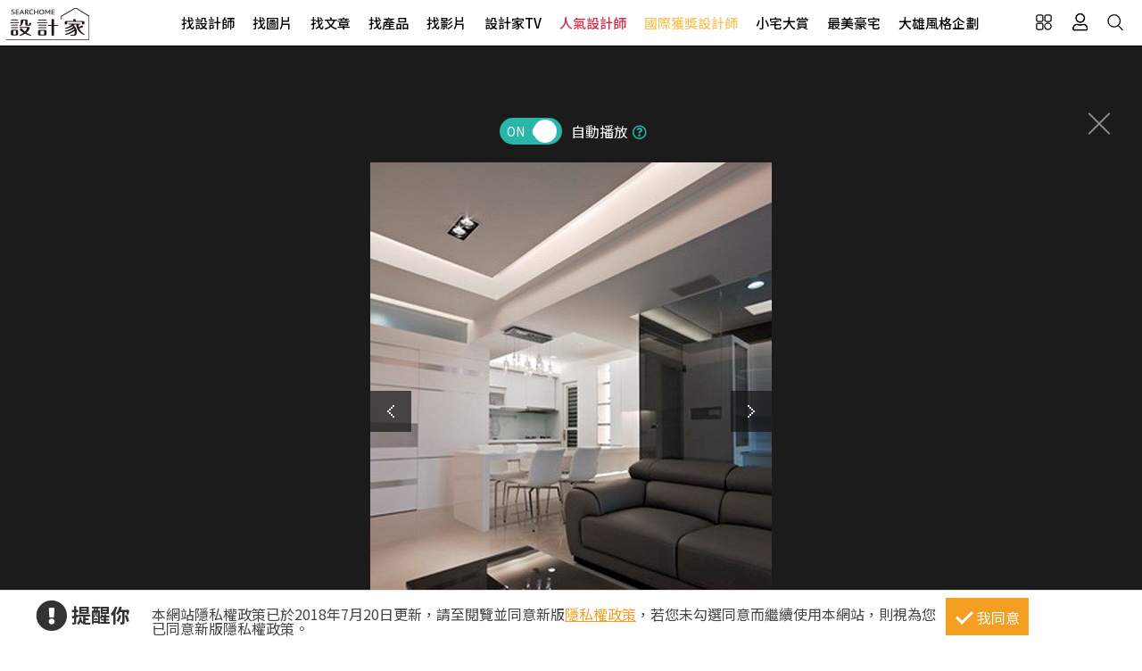

--- FILE ---
content_type: text/css
request_url: https://www.searchome.net/css/designerintrocss_2022.min.css?t=20260106
body_size: 11430
content:
body{font-size:16px;line-height:1.8em;box-sizing:border-box;color:#000;}img{width:100%;}a:hover img{-webkit-transition:.3s;-o-transition:.3s;-moz-transition:.3s;-ms-transition:all .3s;transition:.3s;transform:scale(1.02);}.sidenav{display:none;position:fixed;z-index:100;top:0;right:0;background-color:#111;overflow-x:hidden;transition:.5s;padding-top:60px;}.sidenav a{text-decoration:none;font-size:20px;color:#818181;display:block;transition:.3s;text-align:left;padding:5px 20px;margin-bottom:10px;}.sidenav a small{font-size:14px;color:#ffccbb;}.sidenav a:hover{color:#fff;}.sidenav .closebtn{position:absolute;top:0;right:10px;font-size:36px;}#hambger{display:block;transition:margin-right .5s;padding:7px 15px 15px;box-sizing:border-box;position:relative;}.mobile_bottom_fix{display:block;width:100%;background-color:#000;height:50px;text-align:center;}.mobile_bottom_fix a{color:#fff;display:inline-block;padding:15px;text-decoration:none;}.openNav .sidenav{height:100%;width:250px;display:block;}.openNav #hambger{margin-left:200px;}.openNav .member_icon{display:none;}.trigger a{display:inline-block;padding:5px 20px;border-radius:30px;border:1px solid #000;margin-right:10px;}.trigger a:hover{background-color:#000;color:#fff;}.btn_change{display:inline-block;}.btn_change_new_project{display:none;}.btn_change a,.btn_change_mobile a,.btn_change_new_project a{display:inline-block;width:50px;height:50px;background-color:#fed23d;box-sizing:border-box;margin-right:1px;background-repeat:no-repeat;background-size:50%;}.btn_change_new_project_pre,.btn_change_pre{background-image:url(/images/designerintro/arrow_pre.svg);background-position:right 12px top 17px;}.btn_change_new_project_next,.btn_change_next{background-image:url(/images/designerintro/arrow_next.svg);background-position:left 12px top 17px;}.btn_change a:hover.btn_change_pre,.btn_change_mobile a:hover.btn_change_pre,.btn_change_new_project a:hover.btn_change_new_project_pre{background-position:right 18px top 17px;}.btn_change a:hover.btn_change_next,.btn_change_mobile a:hover.btn_change_next,.btn_change_new_project a:hover.btn_change_new_project_next{background-position:left 18px top 17px;}.designer_page .arrow-left,.designer_page .arrow-right{display:block;width:30px;height:30px;border-top:2px solid #000;border-left:2px solid #000;position:absolute;top:25px;}.designer_page .arrow-left,.designer_page .btn_arrow_pre{transform:rotate(-45deg);left:50%;margin-left:-280px;}.designer_page .arrow-right,.designer_page .btn_arrow_next{transform:rotate(135deg);left:50%;margin-left:250px;}.designer_page .btn_more{display:block;width:200px;height:45px;background-color:#fed23d;line-height:45px;text-align:center;background-image:url(/images/designerintro/arrow_next.svg);background-repeat:no-repeat;background-position:right 15px top 15px;background-size:10%;padding:0 10px;margin-top:20px;font-weight:500;}.designer_page .btn_more:hover{background-position:right 5px top 15px;}.designer_page .btn_send{display:block;width:250px;height:45px;line-height:45px;text-align:center;border-radius:50px;border:1px solid #000;margin:40px auto 0;font-size:1.25em;font-weight:500;}.designer_page .btn_send:hover{background-color:#000;color:#fff;}.btn_dot li{display:inline-block;}.btn_dot li a{display:block;width:15px;height:15px;border:3px solid #000;border-radius:100%;margin:20px;}.btn_dot li a:hover{background-color:#fed23d;border-color:#fed23d;}.btn_dot{position:relative;display:block;text-align:center;margin-top:60px;}.btn_dot .comment-bullet{display:inline-block;width:15px;height:15px;border:3px solid #000;border-radius:100%;margin:20px;background:unset;}.btn_dot .comment-bullet:hover,.btn_dot .swiper-pagination-bullet-active{background-color:#fed23d;border-color:#fed23d;}.header a.designerintro_NowMenu{background-color:#000;color:#fff;}.header{display:inline-block;width:100%;padding:0 10px;border-top:5px solid #000;border-bottom:1px solid #000;font-weight:500;text-align:center;box-sizing:border-box;height:55px;position:fixed;top:0;z-index:999;background-color:#FFF;overflow:hidden;}.designer_pic a{display:inline-block;position:absolute;height:45px;padding-right:10px;left:5px;padding-top:5px;border-right:1px solid #000;z-index:2;}.designer_pic span{display:inline-block;width:40px;height:40px;border-radius:100%;overflow:hidden;float:left;}.designer_pic em{display:inline-block;line-height:40px;margin-left:10px;}.header+div{display:block;}.header nav{display:block;line-height:50px;position:relative;left:0;}.header nav ul li{display:inline-block;}.header nav ul li a{display:block;padding:0 15px;}.header nav ul li a:hover{background-color:#000;color:#fff;}.header .function{display:flex;position:absolute;top:0;}.member_icon{display:inline-block;width:17px;height:37px;padding:15px 15px 0;border-left:1px solid #000;border-right:1px solid #000;}.header .openNav{display:block;}.master_vision{display:flex;justify-content:center;position:relative;margin-top:55px;}.vision_img{width:100%;height:0;overflow:hidden;padding-bottom:36%;background-position:center;background-repeat:no-repeat;background-size:cover;text-align:center;font-weight:500;}.vision_img:before{display:block;content:"";width:100%;height:0;padding-bottom:36%;background:rgba(0,0,0,.25);position:absolute;top:0;left:0;}.vision_img a{display:block;color:#fff;position:absolute;left:0;right:0;margin:auto;bottom:100px;}.vision_img p{font-size:1.87em;margin-bottom:20px;}.vision_img span{font-size:1.5em;}.designer_page .social_media{display:inline-block;position:absolute;right:0;top:70px;color:#fff;z-index:5;}.designer_page .social_media span{display:block;-moz-transform:rotate(90deg);-webkit-transform:rotate(90deg);-o-transform:rotate(90deg);-ms-transform:rotate(90deg);transform:rotate(90deg);font-size:14px;}.designer_page .social_media div{display:block;position:absolute;left:30px;top:70px;}.designer_page .social_media a{display:block;width:40px;height:40px;border-radius:100%;background:rgba(0,0,0,.4);border:1px solid #fff;padding:6px;box-sizing:border-box;line-height:25px;margin:15px 0;color:#fff;text-align:center;font-size:18px;}.designer_page .social_media a:hover{background:rgba(255,255,255,1);color:#000;}.medal{display:flex;position:absolute;z-index:5;bottom:10px;right:30px;}.medal img{display:block;width:87px;height:80px;margin:0 5px;}.designer_page .social_media>div{position:relative;top:40px;width:fit-content;}.designer_page .social_media div.more-social-links{position:absolute;left:-52px;top:-15px;}.master_video{display:block;position:relative;width:100%;height:0;padding-bottom:56.25%;}.master_video iframe{position:absolute;top:0;left:0;width:100%;height:100%;}.master_video .social_media{top:120px;}.master_video .medal{bottom:50px;}.master_video .divYTVideo{position:absolute;top:0;left:0;width:100%;height:100%;}.container{display:block;box-sizing:border-box;}.container section{margin-top:80px;padding:50px 80px;}.container .designer_page h2{display:block;font-size:4.68em;font-weight:600;margin-bottom:60px;}.container .join_content_box h2{font-size:1.8em;text-align:center;margin-bottom:40px;font-weight:500;}.container .designer_page h2 span{display:inline-block;font-size:16px;writing-mode:vertical-lr;vertical-align:super;margin-right:10px;}.container .designer_page h3{font-weight:600;}.projects{display:flex;flex-direction:row;justify-content:space-between;font-weight:500;position:relative;flex-wrap:wrap;}.main_project{display:block;width:50%;position:relative;z-index:5;}.main_project a{width:100%;height:calc(100vw*.45/3*2);position:relative;display:block;}.main_project img{z-index:5;padding-top:20px;padding-left:20px;box-sizing:border-box;right:0;left:0;top:0;bottom:0;position:absolute;margin:auto;width:auto;max-width:100%;max-height:100%;}.main_project:before{display:block;content:"";width:90%;height:0;padding-bottom:60%;background-color:#000;position:absolute;z-index:1;}.project_info{width:28%;position:relative;}.next_img{display:flex;width:15%;align-items:flex-end;}.structure{margin-bottom:10px;}.structure span{display:inline-block;font-size:1.62em;font-weight:600;}.materials a{display:inline-block;margin-right:10px;}.materials a:before{display:inline-block;content:"#";}.switch{display:inline-block;position:absolute;bottom:5px;right:0;}.switch span{margin-left:50px;}.projects .btn_change{position:absolute;bottom:0;left:0;}.new_project{display:flex;max-width:1200px;margin:0 auto;justify-content:space-between;font-weight:600;}.new_project .new_project_img img{width:auto;max-height:400px;max-width:100%;display:block;}.new_project>div{width:48%;}.new_project p{font-size:1.62em;}.new_project_container{max-width:1200px;}.channel{display:flex;justify-content:space-between;flex-wrap:wrap;background:rgb(255,255,255);background:-moz-linear-gradient(top,rgba(255,255,255,1) 1%,rgba(255,255,255,1) 29%,rgba(255,255,255,1) 29%,rgba(240,240,240,1) 29%);background:-webkit-linear-gradient(top,rgba(255,255,255,1) 1%,rgba(255,255,255,1) 29%,rgba(255,255,255,1) 29%,rgba(240,240,240,1) 29%);background:linear-gradient(to bottom,rgba(255,255,255,1) 1%,rgba(255,255,255,1) 29%,rgba(255,255,255,1) 29%,rgba(240,240,240,1) 29%);padding-bottom:50px;}.channel .sub_video h2{display:block;width:100%;}.main_video{width:40%;}.main_video h3{display:block;width:100%;font-size:1.87em;line-height:1.6em;margin-bottom:10px;}.sub_video{display:flex;width:55%;flex-wrap:wrap;justify-content:space-between;margin-top:300px;}.sub_video_items{width:47%;overflow:hidden;}.video_mode_info{padding:10px;box-sizing:border-box;background-color:#fff;position:relative;top:-6px;}.video_mode_info h3{font-size:1.25em;margin-bottom:10px;}.video_mode.intro{position:relative;width:100%;height:0;padding-bottom:66.67%;overflow:hidden;}.video_mode img,.video_mode.intro img{width:auto;height:100%;position:absolute;top:0;right:0;left:0;margin:auto;}.video_mode2{position:relative;width:100%;height:0;padding-bottom:66.67%;overflow:hidden;}.video_mode i{display:block;width:100px;height:100px;text-align:center;line-height:100px;border-radius:100%;border:2px solid #fff;position:absolute;top:0;right:0;bottom:0;left:0;margin:auto;background-color:rgba(0,0,0,.3);box-sizing:border-box;padding-left:10px;z-index:5;font-size:2em;color:#fff;}.video_clip_img i{display:block;width:100px;height:100px;text-align:center;line-height:100px;border-radius:100%;border:2px solid #000;position:absolute;top:0;right:0;bottom:0;left:0;margin:auto;background-color:rgba(0,0,0,.3);box-sizing:border-box;padding-left:10px;z-index:5;font-size:2em;color:#fff;}a:hover i.shi-play{background-color:#fff;filter:invert(0);border:2px solid #fff;}.main_video .video_mode i{width:130px;height:130px;line-height:130px;font-size:2.5em;}.sub_video_items:hover .video_mode_info{background-color:#000;color:#fff;}.features{display:block;background:rgb(240,240,240);background:-moz-linear-gradient(top,rgba(240,240,240,1) 41%,rgba(249,249,249,1) 41%,rgba(255,255,255,1) 41%);background:-webkit-linear-gradient(top,rgba(240,240,240,1) 41%,rgba(249,249,249,1) 41%,rgba(255,255,255,1) 41%);background:linear-gradient(to bottom,rgba(240,240,240,1) 41%,rgba(249,249,249,1) 41%,rgba(255,255,255,1) 41%);padding-top:100px;}.container section.features{margin-top:0;}.container section.features h2 span{vertical-align:inherit;}.features_style{display:flex;max-width:1200px;margin:auto;background-color:#fff;box-sizing:border-box;padding:80px 60px 0;justify-content:space-between;}.article{width:40%;}.article_img{width:53%;margin-top:130px;}.text{padding-left:20px;border-left:5px solid #fed23d;margin-left:10px;}.text h3{font-size:1.87em;line-height:1.6em;margin-bottom:10px;}.article .btn_more{float:right;}.article_info{margin-top:20px;font-size:16px;}.article_info span.date{padding-right:20px;border-right:1px solid #999;}.article_info span.view{padding-left:20px;border-right:0;}.awards{background:rgb(255,255,255);background:-moz-linear-gradient(top,rgba(255,255,255,1) 80%,rgba(255,255,255,1) 80%,rgba(30,30,30,1) 80%,rgba(30,30,30,1) 80%);background:-webkit-linear-gradient(top,rgba(255,255,255,1) 80%,rgba(255,255,255,1) 80%,rgba(30,30,30,1) 80%,rgba(30,30,30,1) 80%);background:linear-gradient(to bottom,rgba(255,255,255,1) 80%,rgba(255,255,255,1) 80%,rgba(30,30,30,1) 80%,rgba(30,30,30,1) 80%);text-align:center;}.container section.awards h2 span{vertical-align:inherit;}.awards_list{display:flex;justify-content:center;align-items:flex-end;flex-wrap:wrap;}.awards_list>div{width:22%;text-align:center;margin:0 15px;box-sizing:border-box;}.awards_center{margin:auto;}.awards_list>div h3{display:block;font-size:3em;font-style:italic;color:#fed23d;font-family:sans-serif;margin-bottom:30px;}.awards_list>div li a:hover{display:block;color:#fed23d;}.awards_list>div span{display:block;width:1px;height:100px;background-color:#000;margin:30px auto;}.awards_list .awards_img a{display:none;}.awards_list .awards_img a:first-child{display:block;}.reviews{position:relative;}.container section.reviews h2{text-align:center;}.container section.reviews h2 span{vertical-align:inherit;}.medal_list ul li{display:inline-block;width:80px;height:80px;margin:0 10px;}.comment_container{max-width:1200px;}.comment{display:flex;max-width:1200px;margin:auto;justify-content:space-between;}.comment div{display:inline-block;width:33%;height:200px;padding:0 60px;box-sizing:border-box;border-right:1px dotted #000;margin-top:50px;}.comment div:before{display:block;content:"";width:45px;height:45px;background-image:url(/images/designerintro/marks.png);margin-bottom:20px;}.comment div strong{font-size:1.25em;font-weight:600;}.comment_less{display:flex;max-width:1200px;margin:auto;justify-content:center;}.comment_less div{display:inline-block;width:33%;height:200px;padding:0 60px;box-sizing:border-box;border-right:1px dotted #000;margin-top:50px;}.comment_less div:before{display:block;content:"";width:45px;height:45px;background-image:url(/images/designerintro/marks.png);margin-bottom:20px;}.comment_less div strong{font-size:1.25em;font-weight:600;}.ask{display:block;background:rgb(254,210,61);background:-moz-linear-gradient(top,rgba(254,210,61,1) 60%,rgba(254,210,61,1) 41%,rgba(255,255,255,1) 60%);background:-webkit-linear-gradient(top,rgba(254,210,61,1) 60%,rgba(254,210,61,1) 41%,rgba(255,255,255,1) 60%);background:linear-gradient(to bottom,rgba(254,210,61,1) 60%,rgba(254,210,61,1) 41%,rgba(255,255,255,1) 60%);}.leave_message{display:flex;max-width:1200px;margin:50px auto 0;padding:50px 100px;box-sizing:border-box;background-color:#fff;justify-content:space-between;flex-wrap:wrap;}.container section.ask h2{text-align:center;}.container section.ask h2 span{vertical-align:inherit;}.form{width:50%;}.form .block{display:block;margin-bottom:20px;border-bottom:1px solid #000;}input{display:block;width:100%;border:0;box-sizing:border-box;height:45px;line-height:45px;padding:0 10px;color:#333;font-size:1em;-webkit-transition:.18s ease-out;-moz-transition:.18s ease-out;-o-transition:.18s ease-out;transition:.18s ease-out;font-family:"Noto Sans SC Sliced";}:-moz-placeholder{color:#000;}::-moz-placeholder{color:#000;}:-ms-input-placeholder{color:#000!important;}::placeholder{color:#000;}select{display:block;width:100%;height:40px;background-color:#fff;color:#333;border:0;border-radius:3px;font-size:1em;padding:5px;font-weight:700;}.dropdown{display:block;position:relative;}.dropdown:after,.dropdown:before{content:'';position:absolute;z-index:2;top:15px;right:8px;width:0;height:0;border:5px dashed;border-color:#000000 transparent;pointer-events:none;}.dropdown:before{border-bottom-style:solid;border-top:none;}.dropdown:after{margin-top:10px;border-top-style:solid;border-bottom:none;}.dropdown select{-webkit-appearance:none;-moz-appearance:none;-o-appearance:none;appearance:none;-ms-appearance:none;}.dropdown select#city,.dropdown select#city_code{margin-left:20px;}.dropdown select::-ms-expand{display:none;}.dropdown option{outline:0;color:#000000;font-weight:500;}.dropdown-select:focus{z-index:3;width:100%;outline:#fff solid 2px;outline:-webkit-focus-ring-color solid 2px;outline-offset:-2px;}textarea{display:inline-block;border:0;box-sizing:border-box;padding:10px;width:100%;min-height:280px;font-size:1em;font-family:"Noto Sans SC Sliced";}.IsMobile textarea{min-height:150px;}.fb,.message{display:block;width:45%;}.message{border:1px solid #000;}.footer{display:flex;background-color:#17181d;color:#fff;justify-content:center;line-height:40px;position:relative;}.footer span{display:block;width:20px;height:20px;margin-top:5px;}.recommend_project{display:block;background:-moz-linear-gradient(top,rgba(0,0,0,1) 60%,rgba(0,0,0,1) 41%,rgba(255,255,255,1) 60%);background:-webkit-linear-gradient(top,rgba(0,0,0,1) 60%,rgba(0,0,0,1) 41%,rgba(255,255,255,1) 60%);background:linear-gradient(to bottom,rgba(0,0,0,1) 60%,rgba(0,0,0,1) 41%,rgba(255,255,255,1) 60%);margin-top:0;position:relative;padding:100px 60px;box-sizing:border-box;}.new_project_info{display:flex;color:#fff;max-width:1200px;margin:0 auto;position:relative;flex-wrap:wrap;}.new_project_info p{display:inline-block;margin-left:20px;color:#fff;line-height:80px;}.inner_project .new_project_info .btn_change{position:absolute;right:0;}.new_project_view{display:flex;justify-content:space-between;align-items:center;margin-top:50px;}.wide01{width:25%;}.wide02{width:14%;}section.projct_list{margin-top:0;}.category{display:block;width:100%;text-align:center;border-top:5px solid #000;border-bottom:1px solid #000;}.category ul{border-bottom:1px solid #000;}.category ul li{display:inline-block;border-right:1px solid #000;}.category ul li:first-child{border-left:1px solid #000;}.category ul li a:hover{background-color:#000;color:#fff;}.category a{display:inline-block;padding:10px 20px;font-weight:500;}.category a span{color:#ffd700;}.about_project{display:block;overflow:hidden;margin-top:100px;border-bottom:1px solid #000;padding-bottom:30px;}.title{float:left;}.title h3{font-size:1.62em;}.trigger{margin-top:15px;}.pattern{display:inline-block;float:right;margin-top:10px;}.about_project .materials span,.about_project .structure span{display:inline-block;font-weight:400;font-size:1.25em;}.about_project .structure span:before{display:inline-block;content:"、";position:relative;margin-right:5px;}.about_project .materials span:first-child:before,.about_project .structure span:first-child:before{display:none;}.about_project .materials span:before{display:inline-block;content:"│";position:relative;margin-right:5px;}.projct_item_gallery{display:flex;flex-wrap:wrap;width:100%;justify-content:space-between;padding-top:50px;position:relative;}.projct_item_gallery a.arrow-left,.projct_item_gallery a.arrow-right{display:none;}.wide_img{display:block;width:48%;}.wide_img a{display:block;width:100%;height:0;padding-bottom:66.6%;overflow:hidden;}.narrow_img{display:block;width:23%;text-align:center;}.narrow_img a{display:block;width:100%;height:0;padding-bottom:66.6%;margin-bottom:6%;overflow:hidden;}.vertical_img a{display:block;text-align:center;align-items:center;position:relative;}.vertical_img a img{display:block;position:absolute;margin:auto;height:100%;width:auto;top:50%;left:50%;transform:translate(-50%,-50%);}.vertical_img a:hover img{height:104%;}.project_caption{display:block;position:relative;z-index:9;box-sizing:border-box;}.project_caption h4{font-size:1.375em;}.project_caption h4,.project_caption h4 a{display:block;text-align:center;margin:20px 0;font-weight:bolder;color:#fff;line-height:1.4em;padding:0 20px;}.project_caption span{display:block;text-align:center;margin:0 auto 10px;color:#c89863;padding:0 10px;}.project_caption ul{display:block;width:100%;margin:15px auto auto;text-align:center;padding:0 20px;box-sizing:border-box;}.project_caption ul li{display:inline-block;height:14px;line-height:14px;color:#fff;font-size:.875em;padding:0 20px;border-right:1px solid #fff;}.project_caption ul li:last-child{border-right:0;}.project_caption:after{content:"";display:block;border:35px solid;border-color:transparent transparent transparent #1b1b1c;position:absolute;right:-70px;top:150px;}.project_caption:before{content:"";display:block;border:35px solid;border-color:transparent #1b1b1c transparent transparent;position:absolute;left:-70px;top:180px;}.recommend_video{display:block;background:-moz-linear-gradient(top,rgba(255,255,255,1) 60%,rgba(255,255,255,1) 41%,rgba(0,0,0,1) 60%);background:-webkit-linear-gradient(top,rgba(255,255,255,1) 60%,rgba(255,255,255,1) 41%,rgba(0,0,0,1) 60%);background:linear-gradient(to bottom,rgba(255,255,255,1) 60%,rgba(255,255,255,1) 41%,rgba(0,0,0,1) 60%);}.recommend_video>div{display:flex;max-width:1200px;margin:0 auto;flex-wrap:wrap;padding:100px 0;box-sizing:border-box;}.inner_channel .video_mode{display:block;width:100%;margin:20px auto 0;}.recommend_video_desc{display:inline-block;width:55%;margin-left:50px;padding-left:50px;border-left:5px solid #f2e803;}.recommend_video h2{padding-top:30px;}.recommend_video_desc h3{font-size:1.87em;line-height:1.6em;}.container section.video_list{background-color:#000;color:#fff;margin-top:0;}.video_list .category,.video_list .category ul,.video_list .category ul li{border-color:#fff;}.video_list .category a{color:#fff;}.video_list{display:block;margin:0 auto;}.video_item{display:flex;max-width:1300px;justify-content:center;margin:70px auto 0;}.video_item.padding_left{padding-left:calc((100vw - 1300px)/ 2);}.video_item.padding_right{padding-right:calc((100vw - 1300px)/ 2);}.video_item h3{font-size:1.87em;line-height:1.6em;}.video_desc{width:48%;margin:100px 30px;text-align:justify;}.video_desc a{color:#fff;}a.btn_view{display:block;text-align:end;color:#fed23d;text-decoration:underline;margin-top:-25px;}a.btn_view i{display:inline-block;margin-left:5px;font-size:1.2em;position:relative;top:2px;}a.btn_view i.shi-image{top:0;}.master_designer{display:block;max-width:650px;margin:0 auto;background:#ffffff;background:-moz-linear-gradient(top,#ffffff 0,#ffffff 40%,#fed23d 40%,#fed23d 80%,#fed23d 80%,#ffffff 80%,#ffffff 100%);background:-webkit-linear-gradient(top,#ffffff 0,#ffffff 40%,#fed23d 40%,#fed23d 60%,#fed23d 80%,#ffffff 80%,#ffffff 100%);background:linear-gradient(to bottom,#ffffff 0,#ffffff 40%,#fed23d 40%,#fed23d 80%,#fed23d 80%,#ffffff 80%,#ffffff 100%);padding-top:80px;}.master_designer h2{margin-left:110px;}.container .master_designer h2 span{vertical-align:inherit;}.master_designer div{display:block;max-width:350px;height:350px;margin:0 auto;position:relative;}.master_designer div:before{display:block;content:"";width:200px;height:380px;background-color:#000;position:absolute;top:-15px;right:-20px;border:1px solid #000;z-index:1;}.master_designer div img{z-index:5;position:relative;}.master_designer h3{font-size:1.87em;line-height:1.6em;text-align:center;margin-top:40px;}.master_designer h4{font-size:1.25em;text-align:center;font-weight:600;}.inner_social_media{display:block;text-align:center;margin-top:30px;}.inner_social_media a{display:inline-block;width:40px;height:40px;border-radius:100%;border:1px solid #000;padding:6px;box-sizing:border-box;line-height:25px;margin:0 10px;color:#000;text-align:center;font-size:18px;}.inner_social_media a:hover{background-color:#000;color:#fff;}.container section.about_company{margin-top:0;}.condition_list{display:flex;margin:0 auto;max-width:1200px;justify-content:space-between;padding-top:0;padding-bottom:80px;border-bottom:3px solid #000;flex-wrap:wrap;}.condition_list h4{font-weight:600;font-size:1.25em;}.condition_list div{width:35%;padding:20px;border-right:1px solid #000;box-sizing:border-box;}.condition_list div:first-child{width:21%;}.condition_list div:nth-child(3){border:0;}.condition_list table th[scope=row]{width:80px;}.condition_list tr{text-align:left;}.condition_list div:first-child table th[scope=row]{width:115px;}.team_member{padding:80px 0;}.team_member h2{text-align:center;}.member_list{display:flex;justify-content:center;flex-wrap:wrap;}.member_list div{width:250px;margin:25px 50px;position:relative;}.member_list div p{display:block;padding-left:30px;font-size:1.5em;font-weight:600;}.member_list div:before{display:block;content:"";height:90%;width:1px;background-color:#000;position:absolute;left:15px;top:50px;}.member_list div p span{font-size:16px;display:block;font-weight:400;}.service{display:block;padding:80px 0;box-sizing:border-box;background-color:#f0f0f0;}.service h2{display:block;text-align:center;width:100%;}.container .service h2 span{vertical-align:inherit;}.service_content{display:flex;justify-content:space-between;flex-wrap:wrap;max-width:1200px;margin:0 auto;}.question{width:40%;}.panel_title{position:relative;padding:20px 0;border-bottom:1px solid #000;}.panel_title h5{display:inline-block;font-size:1.25em;font-weight:600;}.panel_title i{display:inline-block;position:absolute;right:0;top:25px;}.panel_title p{display:none;text-align:justify;margin-top:10px;}.related_video{position:relative;width:54%;height:0;padding-bottom:30.4%;}.related_video iframe{position:absolute;top:0;left:0;width:100%;height:100%;}.container.inner_awards{display:block;background:#ffffff;background:-moz-linear-gradient(left,#ffffff 0,#ffffff 50%,#f0f0f0 50%,#f0f0f0 100%);background:-webkit-linear-gradient(left,#ffffff 0,#ffffff 50%,#f0f0f0 50%,#f0f0f0 100%);background:linear-gradient(to right,#ffffff 0,#ffffff 50%,#f0f0f0 50%,#f0f0f0 100%);padding:50px;}.container.inner_awards section{display:block;max-width:1200px;margin:0 auto;}.container.inner_awards h2{margin-bottom:100px;}.year_awards_list{display:flex;justify-content:space-between;padding:50px 20px;border-top:1px solid #000;flex-wrap:wrap;}.year_awards_list h3{font-size:3.12em;font-style:italic;}.award_pojrect_img{width:40%;}.year_awards_list ul{width:27%;list-style-type:disc;}.year_awards_list ul li a:hover{text-decoration:underline;}.experience{display:block;background-color:#fff;}.experience h3{font-size:1.25em;margin-left:45px;margin-bottom:20px;margin-top:30px;}.experience h3:before{display:inline-block;content:"";width:10%;height:3px;background-color:#000;position:relative;top:-5px;margin-right:8px;}.experience em{display:block;margin-left:45px;margin-top:5px;}.inner_contact section{display:block;max-width:1200px;margin:0 auto;}.container .require h2{text-align:center;}.container.inner_contact h2 span{vertical-align:inherit;}.location{display:block;background:rgb(254,210,61);background:-moz-linear-gradient(top,rgba(254,210,61,1) 75%,rgba(254,210,61,1) 41%,rgba(255,255,255,1) 75%);background:-webkit-linear-gradient(top,rgba(254,210,61,1) 75%,rgba(254,210,61,1) 41%,rgba(255,255,255,1) 75%);background:linear-gradient(to bottom,rgba(254,210,61,1) 75%,rgba(254,210,61,1) 41%,rgba(255,255,255,1) 75%);}.location_title{display:flex;max-width:1200px;margin:0 auto;justify-content:space-around;padding:80px 0 40px;flex-wrap:wrap;}.contact_link{display:inline-block;}.contact_link a{display:inline-block;width:45px;height:45px;padding:10px;box-sizing:border-box;border:1px solid #000;border-radius:100%;margin:10px;text-align:center;line-height:0;font-weight:600;font-size:20px;}.contact_link a:hover{background-color:#000;color:#fff;}.address{display:block;background-color:#fff;max-width:1200px;padding:50px 80px;position:relative;top:-50px;margin:0 auto;box-sizing:border-box;}.address>div{display:flex;flex-wrap:wrap;margin-bottom:30px;border-bottom:1px solid #000;padding-bottom:30px;}.address>div>div{width:18%;}.address div.mail{width:28%;}.address div.add{width:35%;}.address div.mail a{text-decoration:underline;font-weight:500;}.address div h3{font-size:1.5em;display:block;width:100%;margin-bottom:15px;}.address div span{display:block;width:100%;font-size:14px;color:#333333;}.address div p{font-weight:500;}.map{display:block;max-width:1200px;margin:0 auto;position:relative;top:-50px;height:300px;}.inner_article{position:relative;}.inner_article h2{max-width:1200px;margin:0 auto;position:relative;top:150px;}.inner_article h2 span{vertical-align:inherit;}.editor_recommend{display:block;width:100%;background:rgb(254,210,61);background:-moz-linear-gradient(top,rgba(254,210,61,1) 60%,rgba(254,210,61,1) 41%,rgba(255,255,255,1) 60%);background:-webkit-linear-gradient(top,rgba(254,210,61,1) 60%,rgba(254,210,61,1) 41%,rgba(255,255,255,1) 60%);background:linear-gradient(to bottom,rgba(254,210,61,1) 60%,rgba(254,210,61,1) 41%,rgba(255,255,255,1) 60%);position:relative;}.recommend_text{display:flex;max-width:1200px;margin:180px auto 0;background-color:#fff;box-sizing:border-box;padding:50px 50px 0;justify-content:space-between;flex-wrap:wrap;}.quick_view{width:37%;}.quick_view_img{width:60%;position:relative;top:-180px;}.quick_view h3{font-size:2.25em;line-height:1.5em;margin-bottom:10px;}.container section.writing_list{display:block;padding-top:0;position:relative;top:0;max-width:1200px;margin:0 auto;}.writing_column{display:flex;flex-wrap:wrap;justify-content:space-between;}.writing_mode{width:47%;margin-top:50px;}.writing_mode h3{font-size:1.62em;line-height:1.5em;}.writing_mode a.btn_view{color:#000;}.column_3 .writing_mode{width:30%;}.medal_list .reviews_medal{display:flex;justify-content:center;position:relative;flex-wrap:wrap;width:500px;}.medal_list .reviews_medal_wrapper{display:flex;position:relative;max-width:500px;margin:0 auto;}.medal_list .reviews_medal_wrapper_center{justify-content:center;}.medal_list .reviews_medal .reviews_medal_wrapper div{width:80px;height:80px;margin:0 10px;}.medal_list .arrow-left{z-index:5;}.medal_list .arrow-right{top:-55px;z-index:5;}.medal_list .div_arrow-left,.medal_list .div_arrow-right{position:relative;}section .btn_check p.designer_checkbox{font-size:15px;line-height:25px;color:#333;text-align:center;margin:20px 0;}section .btn_check p.designer_checkbox a{color:#009688;}section.ask .msg{display:block;}section.ask .message,section.require .msg{display:none;}section.require .message{display:block;}section .btn_check{max-width:1200px;margin:0 auto;text-align:center;}section.require .finish_msg{color:red;text-align:center;}section.ask .form_center{margin:0 auto;}.btn_change_mobile{display:inline-block;width:100%;text-align:right;bottom:0;right:0;margin-top:20px;}.container section.designercase{display:block;position:relative;top:0;margin:0 auto;padding:0;width:100%;}.video_clip_inner{display:flex;justify-content:flex-start;max-width:1200px;margin:50px auto 0;position:relative;flex-wrap:wrap;}.video_clip_items{width:23%;position:relative;margin:calc(calc(100% / 10)/ 10);}.video_clip_img{width:100%;height:0;padding-bottom:177%;position:relative;overflow:hidden;}.video_clip_items h3{font-size:1.25em;font-weight:500;color:#fff;line-height:1.3em;margin-top:10px;}@media screen and (min-width:320px) and (max-width:1280px){.recommend_video{margin-top:30px;}.recommend_project{padding:80px 20px 50px;}.btn_change_new_project{display:block;text-align:center;margin-top:-10px;}.awards_list>div{margin:0 10px;}.medal_list .reviews_medal{width:550px;}.medal_list .reviews_medal_wrapper{max-width:100%;}.medal_list .arrow-left{z-index:5;left:50%;margin-left:-322px;top:30px;}.medal_list .arrow-right{z-index:5;left:50%;margin-left:290px;top:-60px;}}@media screen and (min-width:320px) and (max-width:1150px){.container .designer_page h2{font-size:3.75em;margin-bottom:40px;}.container .designer_page h2 span{vertical-align:inherit;}.awards h2{margin-bottom:0;}.designer_pic a{border-right:0;}.header nav{display:none;}.master_video,.master_vision{top:-7px;}.master_video .social_media{top:120px;}.master_video .medal{bottom:50px;right:20px;}.container section{padding:30px 20px;margin-top:40px;}.medal{right:80px;}.vision_img a{bottom:30px;}.medal img{width:77px;height:70px;}.next_img{display:none;}.main_project{width:53%;}.main_project a{width:100%;height:calc(100vw*.53/3*2);position:relative;display:block;}.project_info{width:40%;height:400px;margin-top:80px;}.channel{background:rgb(255,255,255);background:-moz-linear-gradient(top,rgba(255,255,255,1) 1%,rgba(255,255,255,1) 20%,rgba(255,255,255,1) 20%,rgba(240,240,240,1) 20%);background:-webkit-linear-gradient(top,rgba(255,255,255,1) 1%,rgba(255,255,255,1) 20%,rgba(255,255,255,1) 20%,rgba(240,240,240,1) 20%);background:linear-gradient(to bottom,rgba(255,255,255,1) 1%,rgba(255,255,255,1) 20%,rgba(255,255,255,1) 20%,rgba(240,240,240,1) 20%);}.main_video{width:58%;}.sub_video_items:nth-child(n+3){display:none;}.sub_video_items{width:100%;}.sub_video{margin-top:200px;width:37%;}.container.inner_project{position:relative;top:-7px;}.container section.projct_list{margin-top:0;}.category .style a{padding:10px;}.pattern,.title{float:none;}.new_project_view div{margin:0;}.about_project{text-align:center;margin-top:50px;}.wide01{width:33%;}.wide02{width:23%;}.designer_page .projects .project_info .switch{display:none;}.new_project .new_project_img img{width:100%;max-height:unset;max-width:unset;display:inherit;}.recommend_video>div{padding:40px 20px;}.recommend_video_desc{width:53%;}.condition_list div:first-child{width:24%;}.service{padding:80px 20px;box-sizing:border-box;}.container.inner_awards{position:relative;top:-7px;padding:50px 0;}.year_awards_list{padding:50px 0;}.container.inner_awards h2{margin-bottom:50px;}.location{background:rgb(254,210,61);background:-moz-linear-gradient(top,rgba(254,210,61,1) 85%,rgba(254,210,61,1) 41%,rgba(255,255,255,1) 85%);background:-webkit-linear-gradient(top,rgba(254,210,61,1) 85%,rgba(254,210,61,1) 41%,rgba(255,255,255,1) 85%);background:linear-gradient(to bottom,rgba(254,210,61,1) 85%,rgba(254,210,61,1) 41%,rgba(255,255,255,1) 85%);}.address{padding:50px 30px;margin:0 20px;}.map{margin:0 20px;}.editor_recommend{position:relative;top:30px;}.editor_recommend h2{padding:0 20px;}.recommend_text{padding:20px 20px 0;}.medal_list .reviews_medal .reviews_medal_wrapper div{width:90px;height:90px;}.comment div{width:100%;margin-bottom:20px;margin-top:30px;}.comment div:nth-child(3n){border-right:1px dotted #000;}.comment{margin-left:-5px;}.comment_less div{width:100%;margin-bottom:20px;margin-top:30px;}.new_project>div{width:100%;}}@media screen and (min-width:320px) and (max-width:1000px){.master_video .medal,.master_video .social_media,.medal{display:none;}.vision_img,.vision_img:before{padding-bottom:50%;}.main_project{width:100%;margin:0 auto;}.project_info{width:100%;margin-top:30px;height:360px;}.switch span+span{display:none;}.channel{flex-direction:column-reverse;}.main_video{width:100%;}.sub_video{width:100%;margin:0;}.sub_video_items{margin-bottom:50px;}.sub_video .video_mode i.shi-play{width:130px;height:130px;line-height:130px;font-size:2.5em;}.video_mode_info{background-color:transparent;}.video_mode_info h3{font-size:1.87em;line-height:1.5em;}.features_style{flex-wrap:wrap;padding:40px 60px;}.container section.features{padding-top:80px;}.features{background:rgb(240,240,240);background:-moz-linear-gradient(top,rgba(240,240,240,1) 61%,rgba(249,249,249,1) 61%,rgba(255,255,255,1) 61%);background:-webkit-linear-gradient(top,rgba(240,240,240,1) 61%,rgba(249,249,249,1) 61%,rgba(255,255,255,1) 61%);background:linear-gradient(to bottom,rgba(240,240,240,1) 61%,rgba(249,249,249,1) 61%,rgba(255,255,255,1) 61%);}.article{width:100%;}.article_img{width:100%;margin-top:30px;}.awards{background:rgb(255,255,255);background:-moz-linear-gradient(top,rgba(255,255,255,1) 90%,rgba(255,255,255,1) 90%,rgba(30,30,30,1) 90%,rgba(30,30,30,1) 80%);background:-webkit-linear-gradient(top,rgba(255,255,255,1) 90%,rgba(255,255,255,1) 90%,rgba(30,30,30,1) 80%,rgba(30,30,30,1) 90%);background:linear-gradient(to bottom,rgba(255,255,255,1) 90%,rgba(255,255,255,1) 90%,rgba(30,30,30,1) 90%,rgba(30,30,30,1) 90%);}.awards_list>div{width:47%;margin-top:50px;}.btn_dot{margin-top:20px;}.fb,.form{width:100%;}.wide01{width:35%;}.quick_view{width:100%;}.quick_view_img{width:100%;top:0;margin-top:20px;}.quick_view h3{font-size:1.87em;}.inner_article h2{top:50px;}.recommend_text{margin:80px 20px 0;}.container section.writing_list{top:0;margin-top:50px;}.column_3 .writing_mode,.writing_mode{margin-top:50px;width:100%;}.contact_link{display:inline-block;margin-bottom:50px;}}@media screen and (min-width:320px) and (max-width:780px){.designer_page .social_media{display:none;}.new_project>div{width:100%;margin-bottom:50px;}.new_project .btn_more{float:right;}.medal_list ul li{width:auto;height:auto;}.medal_list ul li:nth-child(4n){display:none;}.arrow-left,.arrow-right{top:60px;}.arrow-left{left:0;margin-left:0;}.arrow-right{right:0;margin-right:0;}.medal_list .reviews_medal{width:100px;}.medal_list .reviews_medal_wrapper{max-width:unset;margin-left:-5px;}.medal_list .arrow-left{z-index:5;left:50%;margin-left:-117px;top:30px;}.medal_list .arrow-right{z-index:5;left:50%;margin-left:85px;top:-60px;}.btn_change_new_project{margin-top:20px;text-align:center;}.new_project_info h2{margin-bottom:0;}.new_project_info p{display:block;width:100%;margin-left:40px;}.new_project_view{margin-top:-20px;}.about_project .materials span,.about_project .structure span{font-size:1em;}.wide_img{width:85%;margin:0 auto;overflow:hidden;}.wide_img a{padding-bottom:unset;width:85VW;height:calc((85VW)/3*2);}.wide_img a img{height:100%;width:auto;left:0;right:0;top:0;bottom:0;position:absolute;display:block;margin:0 auto;}.narrow_img{display:none;}.about_project{border-bottom:0;padding-bottom:0;}.projct_item{padding-bottom:50px;margin-bottom:80px;border-bottom:1px solid #000;}.projct_item_gallery{padding-top:30px;}.projct_item_gallery a.arrow-left,.projct_item_gallery a.arrow-right{display:block;top:50%;}.projct_item_gallery a.arrow-left{left:0;margin-left:0;}.projct_item_gallery a.arrow-right{right:0;margin-right:0;left:90%;margin-left:0;}.main_project a{width:100%;height:calc(97vw/3*2);position:relative;display:block;}.recommend_video_desc{width:100%;margin-left:10px;padding-left:20px;}.video_desc{margin:0 30px;}.video_item h3{font-size:1.62em;}.master_designer{padding-top:70px;}.condition_list div:first-child{width:100%;}.condition_list div{width:100%;border-right:0;}.member_list div{width:200px;}.question{width:100%;}.related_video{width:100%;margin-top:50px;padding-bottom:56.25%;}.year_awards_list{display:block;}.year_awards_list ul{width:100%;margin-left:20px;}.award_pojrect_img{width:100%;margin-top:30px;}.experience em,.experience h3{margin-left:50px;}.message{width:100%;margin-top:30px;}.address>div{display:block;}.address div.add,.address div.mail,.address>div>div{width:100%;}.map{top:-65px;}.address div span{margin-top:10px;}.writing_list .category ul li{display:block;border:1px solid #000;}.category a{display:block;}.inner_social_media a{margin:5px 10px;}.video_clip_inner{justify-content:space-around;}.video_clip_items{width:45%;}}@media screen and (min-width:640px) and (max-width:767px){.project_caption{display:block;position:relative;z-index:5;padding-top:50px;box-sizing:border-box;}.project_box_mask section h4,.project_caption h4 a{font-size:1em;padding:0 15px;line-height:1.6em;box-sizing:border-box;}.project_caption h4{font-size:1.375em;}.project_caption ul,.project_caption:after,.project_caption:before{display:none;}}@media screen and (min-width:415px) and (max-width:639px){.project_caption{padding-top:35px;}.project_caption h4{font-size:1em;}}@media screen and (max-width:414px){.project_caption{padding-top:30px;}.project_caption h4{font-size:1em;padding:0 10px;line-height:1.6em;box-sizing:border-box;}.project_caption ul{display:none;}.project_caption ul li{padding:0 10px;}}@media screen and (min-width:320px) and (max-width:640px){.arrow-left,.arrow-right{top:40px;}.new_project_view div{width:100%;margin-top:20px;}.new_project_info p{text-align:center;margin-left:0;margin-top:20px;}.video_item{flex-wrap:wrap;}.video_desc{width:100%;margin:0;}.video_item.padding_left{flex-direction:column-reverse;}.inner_channel .video_mode{margin:0;}.team_member{padding-bottom:0;}.member_list{display:block;margin:0 auto;}.member_list div{margin:50px auto;}.year_awards_list h3{font-size:3.12em;}.leave_message{padding:30px 20px;}.contact_link{display:block;width:100%;text-align:center;margin-bottom:50px;}}@media screen and (min-width:320px) and (max-width:550px){.container .designer_page h2{font-size:3em;line-height:1em;}.container .designer_page h2 span{margin-right:0;}.vision_img,.vision_img:before{padding-bottom:60%;}.vision_img p{margin-bottom:10px;font-size:1.6em;}.vision_img span{font-size:1.25em;}.main_video h3,.text h3,.video_mode_info h3{font-size:1.6em;}.main_video .video_mode i.shi-play,.sub_video .video_mode i.shi-play{width:110px;height:110px;line-height:110px;font-size:2em;}.medal_list ul li:nth-child(3n){display:none;}.arrow-left,.arrow-right{top:70px;}.awards_list>div span{height:50px;}.location_title,.new_project_info,.recommend_video>div,.sub_video{display:block;}.location_title h2{text-align:center;margin-right:20px;}.project_info{height:300px;}.new_project_info p{text-align:left;}.inner_project .new_project_info .btn_change{bottom:5px;}.category .style a{padding:5px 10px;}.structure{margin-top:10px;}.awards_list>div{width:100%;}.recommend_video{background:-moz-linear-gradient(top,rgba(255,255,255,1) 80%,rgba(255,255,255,1) 41%,rgba(0,0,0,1) 80%);background:-webkit-linear-gradient(top,rgba(255,255,255,1) 80%,rgba(255,255,255,1) 41%,rgba(0,0,0,1) 80%);background:linear-gradient(to bottom,rgba(255,255,255,1) 80%,rgba(255,255,255,1) 41%,rgba(0,0,0,1) 80%);}.video_item{margin-top:30px;}.features_style{padding:30px;}.master_designer h2{margin-left:20px;}.master_designer div{width:300px;height:300px;}.master_designer div:before{height:330px;}.comment_container{max-width:374px;}.recommend_video_desc{box-sizing:border-box;}.article_info span.date{padding-right:10px;}.article_info span.view{padding-left:10px;}.video_clip_items{width:80%;}}@media screen and (min-width:320px) and (max-width:412px){.arrow-left,.arrow-right{top:50px;}}@media screen and (min-width:320px) and (max-width:375px){.main_video .video_mode i.shi-play,.sub_video .video_mode i.shi-play{width:100px;height:100px;line-height:100px;font-size:2em;}.project_info{height:280px;}.trigger a{padding:5px 15px;border-radius:30px;margin-bottom:10px;}.arrow-left,.arrow-right{top:40px;}.category a{padding:10px 15px;}.master_designer div{width:250px;height:250px;}.master_designer div:before{height:280px;}a.btn_view{margin-top:0;}}@media screen and (min-width:320px) and (max-width:320px){.container .designer_page h2{font-size:2.5em;}.trigger a{padding:5px 10px;}.condition_list div{padding:20px 0;}.address{margin:0 20px;}}@media screen and (max-width:767px){.footer{padding-bottom:100px;flex-direction:column;}.footer p{display:block;width:100%;text-align:center;}.footer span{display:none;}}